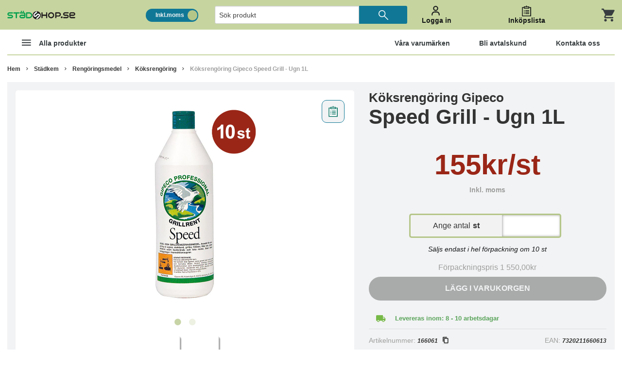

--- FILE ---
content_type: image/svg+xml
request_url: https://www.stadshop.se/template/market_Stadshop_v34/images/pListEmpty.svg?q=75
body_size: 963
content:
<?xml version="1.0" encoding="UTF-8" standalone="no"?>
<!DOCTYPE svg PUBLIC "-//W3C//DTD SVG 1.1//EN" "http://www.w3.org/Graphics/SVG/1.1/DTD/svg11.dtd">
<svg width="100%" height="100%" viewBox="0 0 64 64" version="1.1" xmlns="http://www.w3.org/2000/svg" xmlns:xlink="http://www.w3.org/1999/xlink" xml:space="preserve" xmlns:serif="http://www.serif.com/" style="fill-rule:evenodd;clip-rule:evenodd;stroke-linejoin:round;stroke-miterlimit:2;">
    <g id="SVGRepo_iconCarrier">
        <rect x="18" y="28" width="4" height="4" style="fill:rgb(19,21,22);"/>
        <rect x="26" y="36" width="20" height="4" style="fill:rgb(19,21,22);"/>
        <rect x="18" y="36" width="4" height="4" style="fill:rgb(19,21,22);"/>
        <rect x="26" y="44" width="20" height="4" style="fill:rgb(19,21,22);"/>
        <rect x="18" y="44" width="4" height="4" style="fill:rgb(19,21,22);"/>
        <rect x="26" y="28" width="20" height="4" style="fill:rgb(19,21,22);"/>
        <path d="M46,12L46,8L34,8L34,4L30,4L30,8L18,8L18,12L8,12L8,60L56,60L56,12L46,12ZM22,12L42,12L42,16L22,16L22,12ZM52,56L12,56L12,16L18,16L18,20L46,20L46,16L52,16L52,56Z" style="fill:rgb(19,21,22);fill-rule:nonzero;"/>
    </g>
</svg>


--- FILE ---
content_type: image/svg+xml
request_url: https://www.stadshop.se/template/market_Stadshop_v34/images/PListEmpty-red.svg
body_size: 716
content:
<!DOCTYPE svg PUBLIC "-//W3C//DTD SVG 1.1//EN" "http://www.w3.org/Graphics/SVG/1.1/DTD/svg11.dtd">
<!-- Uploaded to: SVG Repo, www.svgrepo.com, Transformed by: SVG Repo Mixer Tools -->
<svg fill="#9A2617" width="64px" height="64px" viewBox="0 0 32 32" xmlns="http://www.w3.org/2000/svg" xmlns:xlink="http://www.w3.org/1999/xlink" version="1.1" id="list-1" enable-background="new 0 0 32 32" xml:space="preserve" stroke="#9A2617">
<g id="SVGRepo_bgCarrier" stroke-width="0"/>
<g id="SVGRepo_tracerCarrier" stroke-linecap="round" stroke-linejoin="round"/>
<g id="SVGRepo_iconCarrier"> <rect x="9" y="14" width="2" height="2"/> <rect x="13" y="18" width="10" height="2"/> <rect x="9" y="18" width="2" height="2"/> <rect x="13" y="22" width="10" height="2"/> <rect x="9" y="22" width="2" height="2"/> <rect x="13" y="14" width="10" height="2"/> <path d="M23 6V4h-6V2h-2v2H9v2H4v24h24V6H23zM11 6h10v2H11V6zM26 28H6V8h3v2h14V8h3V28z"/> </g>
</svg>

--- FILE ---
content_type: image/svg+xml
request_url: https://www.stadshop.se/template/market_Stadshop_v34/images/pListAdd.svg?q=75
body_size: 1254
content:
<?xml version="1.0" encoding="UTF-8" standalone="no"?>
<!DOCTYPE svg PUBLIC "-//W3C//DTD SVG 1.1//EN" "http://www.w3.org/Graphics/SVG/1.1/DTD/svg11.dtd">
<svg width="100%" height="100%" viewBox="0 0 64 64" version="1.1" xmlns="http://www.w3.org/2000/svg" xmlns:xlink="http://www.w3.org/1999/xlink" xml:space="preserve" xmlns:serif="http://www.serif.com/" style="fill-rule:evenodd;clip-rule:evenodd;stroke-linejoin:round;stroke-miterlimit:2;">
    <g transform="matrix(1.14286,0,0,1.14286,-4.57143,-4.57143)">
        <g transform="matrix(0.985193,0,0,0.896118,0.163917,5.90794)">
            <rect x="11.07" y="15.213" width="42.501" height="41.659" style="fill:rgb(235,235,235);"/>
        </g>
        <g transform="matrix(1,0,0,1,8.73319,-12.3556)">
            <rect x="3.137" y="28.078" width="7.933" height="9.825" style="fill:rgb(235,235,235);"/>
        </g>
        <g transform="matrix(1,0,0,1,41.8716,-13.4502)">
            <rect x="3.137" y="28.078" width="7.933" height="9.825" style="fill:rgb(235,235,235);"/>
        </g>
        <g transform="matrix(2.94116,0,0,0.636894,10.9182,-6.8782)">
            <rect x="3.137" y="28.078" width="7.933" height="9.825" style="fill:rgb(235,235,235);"/>
        </g>
        <path d="M46,12L46,8L34,8L34,4L30,4L30,8L18,8L18,12L8,12L8,60L56,60L56,12L46,12ZM22,12L42,12L42,16L22,16L22,12ZM52,56L12,56L12,16L18,16L18,20L46,20L46,16L52,16L52,56Z" style="fill-rule:nonzero;"/>
    </g>
    <g id="SVGRepo_iconCarrier">
    </g>
</svg>


--- FILE ---
content_type: application/javascript
request_url: https://www.stadshop.se/template/market_Stadshop_v34/js/cart_animation.js?v=1.383
body_size: 78
content:
/* $(document).ready(function(){
      // Animate to cart
      $("body").on("click", "a[href*='action=buy_now']", function(e){
        
        e.preventDefault();
        
        if (!$(this).closest("[data-checkout-container]").size())
        {
          if ($(this).attr("href"))
          {
            var products_id = General.extractGetVariable($(this).attr("href"), "products_id");
          }
          
          if (products_id)
          {
            General.buyNow(products_id, $(this).closest("[data-product]"));
          }
        }
        else
        {
          General.addLoader();
          window.location.href = $(this).attr("href") + "&target=checkout.php";
        }
      });
  });*/

--- FILE ---
content_type: image/svg+xml
request_url: https://www.stadshop.se/template/market_Stadshop_v34/images/PListEmpty-green.svg
body_size: 1349
content:
<?xml version="1.0" encoding="UTF-8" standalone="no"?>
<!DOCTYPE svg PUBLIC "-//W3C//DTD SVG 1.1//EN" "http://www.w3.org/Graphics/SVG/1.1/DTD/svg11.dtd">
<svg width="100%" height="100%" viewBox="0 0 64 64" version="1.1" xmlns="http://www.w3.org/2000/svg" xmlns:xlink="http://www.w3.org/1999/xlink" xml:space="preserve" xmlns:serif="http://www.serif.com/" style="fill-rule:evenodd;clip-rule:evenodd;stroke-linejoin:round;stroke-miterlimit:2;">
    <g id="SVGRepo_iconCarrier">
        <g transform="matrix(0.882113,0,0,1.05973,7.58372,-2.09547)">
            <rect x="2.577" y="14.864" width="50.706" height="41.821" style="fill:white;"/>
        </g>
        <g transform="matrix(0.483644,0,0,0.203579,18.713,6.81471)">
            <rect x="2.577" y="14.864" width="50.706" height="41.821" style="fill:white;"/>
        </g>
        <rect x="18" y="28" width="4" height="4" style="fill:rgb(16,120,105);"/>
        <rect x="26" y="36" width="20" height="4" style="fill:rgb(16,120,105);"/>
        <rect x="18" y="36" width="4" height="4" style="fill:rgb(16,120,105);"/>
        <rect x="26" y="44" width="20" height="4" style="fill:rgb(16,120,105);"/>
        <rect x="18" y="44" width="4" height="4" style="fill:rgb(16,120,105);"/>
        <rect x="26" y="28" width="20" height="4" style="fill:rgb(16,120,105);"/>
        <path d="M46,12L46,8L34,8L34,4L30,4L30,8L18,8L18,12L8,12L8,60L56,60L56,12L46,12ZM22,12L42,12L42,16L22,16L22,12ZM52,56L12,56L12,16L18,16L18,20L46,20L46,16L52,16L52,56Z" style="fill:rgb(16,120,105);fill-rule:nonzero;"/>
    </g>
</svg>
